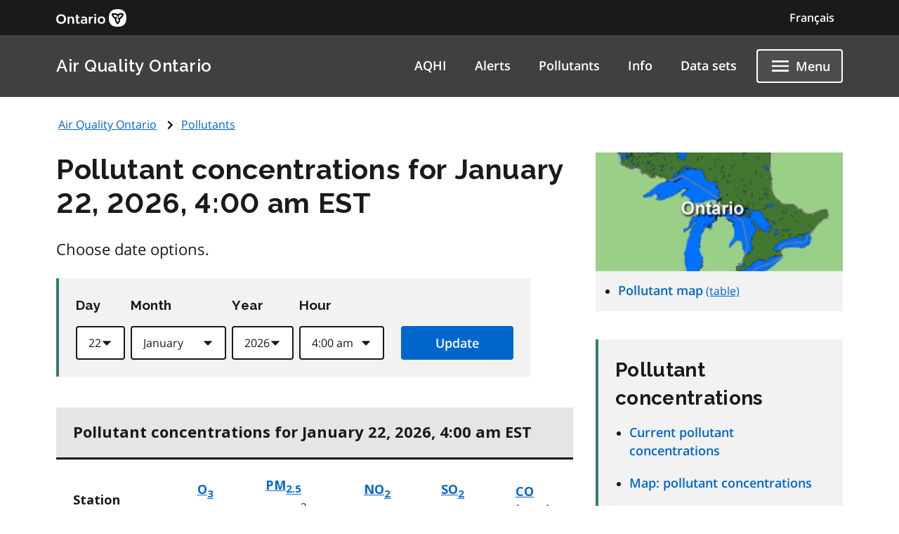

--- FILE ---
content_type: text/html; charset=UTF-8
request_url: https://www.airqualityontario.com/history/summary.php?ord=lng
body_size: 11135
content:
<!DOCTYPE html>

<html lang="en">
<head>
<meta http-equiv="Content-Type" content="text/html; charset=UTF-8" />
<meta name="language" content="english" /> 
<meta name="distribution" content="global" />
<meta name="robots" content="all" />
<meta name="viewport" content="width=device-width, initial-scale=0.85" />

<link rel="sitemap" type="application/xml" title="Sitemap" href="/sitemap/sitemap.xml" />
<!--PRIMARY-->
<meta name="dc.title" content="" />

<meta name="dc.description" content="" />
<meta name="description" content="" />
<meta name="dcterms.audience" content="" />
<!--PRIMARY-->

<!--CONTROLLED-->
<meta name="Keywords" content="" />
<!--CONTROLLED-->

<!--SECONDARY-->
<meta name="dc.creator" content="Government of Ontario, Ministry of the Environment" />
<meta name="dc.publisher" content="Government of Ontario, Ministry of the Environment" />
<meta name="dc.contributor" content="Government of Ontario, Ministry of the Environment" />
<meta name="dc.coverage.jurisdiction" content="Province of Ontario" />
<meta name="dc.coverage.spatial" content="Ontario, Canada" />
<meta name="dc.rights.intellectualProperty" content="Copyright: King's Printer for Ontario, 2012-26" />
<meta name="go.contact.content" content="" />
<meta name="go.contact.technical" content="" />
<!--SECONDARY-->


<title>Air Quality Ontario: Current pollutant concentrations</title>

<link rel="stylesheet" href="/ontario-design-system/styles/ds-theme.css" type="text/css" media="all" />
<link rel="stylesheet" href="/stylesheets/common.css">
<link rel="stylesheet" href="/stylesheets/print.css" type="text/css" media="print" />

<style type="text/css">
	#faq_p {
		margin-bottom: 15px;
	}
</style>

<link rel="stylesheet" href="/stylesheets/pages/history_summary.css">
<!-- Google Analytics Code -->
<script async src="https://www.googletagmanager.com/gtag/js?id=G-73PCSK3J3H"></script>
<script>
	window.dataLayer = window.dataLayer || [];
	function gtag(){dataLayer.push(arguments);}
	gtag('js', new Date());

	gtag('config', "G-73PCSK3J3H");
</script>

</head>

<body>
<svg xmlns="http://www.w3.org/2000/svg" xmlns:xlink="http://www.w3.org/1999/xlink" style="display:none" aria-hidden="true"><symbol id="ontario-icon-accessibility"><path d="m18.4 11.2-4.1.2 2.3-2.6c.2-.3.3-.8.2-1.3-.1-.3-.2-.6-.5-.8l-5.4-3.2c-.4-.3-1-.2-1.4.1L6.8 6.1c-.5.5-.6 1.2-.1 1.7.4.5 1.2.5 1.7.1l2-1.8 1.9 1.1-4.2 4.3c-.1.1-.1.2-.2.2-.5.2-1 .4-1.4.7L8 13.9c.5-.2 1-.4 1.5-.4 1.9 0 3.5 1.6 3.5 3.5 0 .6-.1 1.1-.4 1.5l1.5 1.5a5.29 5.29 0 0 0 .9-3c0-1.2-.4-2.4-1.1-3.3l3.3-.3-.2 4.8c-.1.7.4 1.2 1.1 1.3h.1c.6 0 1.1-.5 1.2-1.1l.2-5.9c0-.3-.1-.7-.3-.9-.3-.3-.6-.4-.9-.4zM18 5.5a2 2 0 0 0 2-2 2 2 0 0 0-2-2 2 2 0 0 0-2 2 2 2 0 0 0 2 2zm-5.5 16.1a5.29 5.29 0 0 1-3 .9C6.5 22.5 4 20 4 17a5.29 5.29 0 0 1 .9-3l1.5 1.5c-.2.5-.4 1-.4 1.5 0 1.9 1.6 3.5 3.5 3.5.6 0 1.1-.1 1.5-.4l1.5 1.5z" fill=""/></symbol><symbol id="ontario-icon-add-alt"><path d="M12 2C6.48 2 2 6.48 2 12s4.48 10 10 10 10-4.48 10-10S17.52 2 12 2zm5 11h-4v4h-2v-4H7v-2h4V7h2v4h4v2z" fill=""/></symbol><symbol id="ontario-icon-add"><path d="M13 7h-2v4H7v2h4v4h2v-4h4v-2h-4V7zm-1-5C6.48 2 2 6.48 2 12s4.48 10 10 10 10-4.48 10-10S17.52 2 12 2zm0 18c-4.4 0-8-3.6-8-8s3.6-8 8-8 8 3.6 8 8-3.6 8-8 8z" fill=""/></symbol><symbol id="ontario-icon-alert-error"><path d="M12 2C6.48 2 2 6.48 2 12s4.48 10 10 10 10-4.48 10-10S17.52 2 12 2zm1 15h-2v-2h2v2zm0-4h-2V7h2v6z" fill="#cd0000"/><path d="M11 17h2v-2h-2v2zm0-4h2V7h-2v6z" fill="#fff"/></symbol><symbol id="ontario-icon-alert-information"><path d="M12 2C6.48 2 2 6.48 2 12s4.48 10 10 10 10-4.48 10-10S17.52 2 12 2zm1 15h-2v-6h2v6zm0-8h-2V7h2v2z" fill="#1080a6"/><path d="M11 17h2v-6h-2v6zm0-8h2V7h-2v2z" fill="#fff"/></symbol><symbol id="ontario-icon-alert-success"><path d="M12 2C6.48 2 2 6.48 2 12s4.48 10 10 10 10-4.48 10-10S17.52 2 12 2zm-2 15-5-5 1.4-1.4 3.6 3.58L17.17 7l1.4 1.42L10 17z" fill="#118847"/><path d="m5 12 5 5 8.58-8.58L17.17 7 10 14.17 6.4 10.6 5 12z" fill="#fff"/></symbol><symbol id="ontario-icon-alert-warning"><path d="M1 21h22L12 2 1 21zm12-3h-2v-2h2v2zm0-4h-2v-4h2v4z" fill="#ffd440"/><path d="M11 10h2v4h-2zm0 6h2v2h-2z" fill="#000"/></symbol><symbol id="ontario-icon-arrow-up"><path d="M0 0h24v24H0V0z" fill="none"/><path d="m4 12 1.41 1.41L11 7.83V20h2V7.83l5.58 5.59L20 12l-8-8-8 8z"/></symbol><symbol id="ontario-icon-chevron-down"><path d="m7.4 8.6 4.6 4.58 4.6-4.58L18 10l-6 6-6-6 1.4-1.4z" fill=""/></symbol><symbol id="ontario-icon-chevron-left"><path d="M15.4 7.4 14 6l-6 6 6 6 1.4-1.4-4.58-4.6 4.58-4.6z" fill=""/></symbol><symbol id="ontario-icon-chevron-right"><path d="M10 6 8.6 7.4l4.58 4.6-4.58 4.6L10 18l6-6-6-6z" fill=""/></symbol><symbol id="ontario-icon-chevron-up"><path d="m7.4 15.4 4.6-4.58 4.6 4.58L18 14l-6-6-6 6 1.4 1.4z" fill=""/></symbol><symbol id="ontario-icon-close"><path d="M19 6.4 17.6 5 12 10.6 6.4 5 5 6.4l5.6 5.6L5 17.6 6.4 19l5.6-5.6 5.6 5.6 1.4-1.4-5.6-5.6L19 6.4z" fill=""/></symbol><symbol id="ontario-icon-collapse"><path d="M19 13H5v-2h14v2z" fill=""/></symbol><symbol id="ontario-icon-credit-card"><path d="M20 4H4c-1.1 0-2 .9-2 2v12c0 1.1.9 2 2 2h16c1.1 0 2-.9 2-2V6c0-1.1-.9-2-2-2zm0 14H4v-6h16v6zm0-10H4V6h16v2z" fill=""/></symbol><symbol id="ontario-icon-critical-alert-warning"><path d="M1 21h22L12 2 1 21Zm12-3h-2v-2h2v2Zm0-4h-2v-4h2v4Z" fill="#fff"/><path fill="" d="M11 10h2v4h-2zM11 16h2v2h-2z"/></symbol><symbol id="ontario-icon-dropdown-arrow"><path d="M7.965 10a.4.4 0 0 0-.37.247.4.4 0 0 0 .087.436l4.035 4.035a.4.4 0 0 0 .566 0l4.035-4.035a.4.4 0 0 0 .087-.436.4.4 0 0 0-.37-.247h-8.07z" fill="#1a1a1a"/></symbol><symbol id="ontario-icon-email"><path d="M20 4H4c-1.1 0-2 .9-2 2v12c0 1.1.9 2 2 2h16c1.1 0 2-.9 2-2V6c0-1.1-.9-2-2-2zm0 4-8 5-8-5V6l8 5 8-5v2z" fill=""/></symbol><symbol id="ontario-icon-expand"><path d="M19 13h-6v6h-2v-6H5v-2h6V5h2v6h6v2z" fill=""/></symbol><symbol id="ontario-icon-help"><path d="M12 2C6.48 2 2 6.48 2 12s4.48 10 10 10 10-4.48 10-10S17.52 2 12 2zm1 17h-2v-2h2v2zm2.07-7.75-.9.92C13.45 12.9 13 13.5 13 15h-2v-.5c0-1.1.45-2.1 1.17-2.83l1.24-1.26c.37-.36.6-.86.6-1.4 0-1.1-.9-2-2-2s-2 .9-2 2H8a4 4 0 1 1 8 0 3.18 3.18 0 0 1-.93 2.25z" fill=""/></symbol><symbol id="ontario-icon-menu"><path d="M3 18h18v-2H3v2zm0-5h18v-2H3v2zm0-7v2h18V6H3z" fill=""/></symbol><symbol id="ontario-icon-new-window"><path d="M19 19H5V5h7V3H5a2 2 0 0 0-2 2v14a2 2 0 0 0 2 2h14c1.1 0 2-.9 2-2v-7h-2v7zM14 3v2h3.6l-9.83 9.83 1.4 1.4L19 6.4V10h2V3h-7z" fill=""/></symbol><symbol id="ontario-icon-phone"><path d="M20 15.38c-1.23 0-2.42-.2-3.53-.56a.956.956 0 0 0-1 .24l-1.57 1.97c-2.83-1.35-5.48-3.9-6.9-6.83l1.95-1.66a1.02 1.02 0 0 0 .24-1.02c-.37-1.1-.56-2.3-.56-3.53A1 1 0 0 0 7.65 3H4.2C3.65 3 3 3.24 3 4c0 9.3 7.73 17 17 17 .7 0 1-.63 1-1.18v-3.45a1 1 0 0 0-.99-.99z" fill=""/></symbol><symbol id="ontario-icon-remove-alt"><path d="M12 2C6.48 2 2 6.48 2 12s4.48 10 10 10 10-4.48 10-10S17.52 2 12 2zm5 11H7v-2h10v2z" fill=""/></symbol><symbol id="ontario-icon-remove"><path d="M7 11v2h10v-2H7zm5-9C6.48 2 2 6.48 2 12s4.48 10 10 10 10-4.48 10-10S17.52 2 12 2zm0 18c-4.4 0-8-3.6-8-8s3.6-8 8-8 8 3.6 8 8-3.6 8-8 8z" fill=""/></symbol><symbol id="ontario-icon-search"><path d="M15.5 14h-.8l-.28-.27A6.47 6.47 0 0 0 16 9.5a6.5 6.5 0 1 0-13 0A6.5 6.5 0 0 0 9.5 16a6.47 6.47 0 0 0 4.23-1.57l.27.28v.8l5 5 1.5-1.5-5-5zm-6 0C7 14 5 12 5 9.5S7 5 9.5 5 14 7 14 9.5 12 14 9.5 14z" fill=""/></symbol><symbol id="ontario-icon-tty"><path d="M2.2 6.056c5.41-5.41 14.177-5.403 19.58 0a.716.716 0 0 1 .1.886l-1.688 2.7c-.09.142-.225.25-.385.3s-.333.047-.488-.016l-3.376-1.35a.713.713 0 0 1-.446-.736l.232-2.325a11.07 11.07 0 0 0-7.48 0l.233 2.325c.015.155-.02.3-.1.443s-.202.236-.346.293L4.67 9.928a.718.718 0 0 1-.873-.284L2.11 6.94a.71.71 0 0 1 .101-.885zm3.54 7.976V12.47a.47.47 0 0 0-.459-.47H3.72a.47.47 0 0 0-.469.469v1.563a.47.47 0 0 0 .469.469h1.56a.47.47 0 0 0 .469-.469zm3.75 0V12.47a.47.47 0 0 0-.459-.47H7.47a.47.47 0 0 0-.469.469v1.563a.47.47 0 0 0 .469.469h1.56a.47.47 0 0 0 .469-.469zm3.75 0V12.47a.47.47 0 0 0-.469-.469H11.22a.47.47 0 0 0-.469.469v1.563a.47.47 0 0 0 .469.469h1.563a.47.47 0 0 0 .469-.469zm3.75 0V12.47a.47.47 0 0 0-.469-.469H14.97a.47.47 0 0 0-.469.469v1.563a.47.47 0 0 0 .469.469h1.563a.47.47 0 0 0 .469-.469zm3.75 0V12.47a.47.47 0 0 0-.469-.469H18.72a.47.47 0 0 0-.469.469v1.563a.47.47 0 0 0 .469.469h1.563a.47.47 0 0 0 .469-.469zM7.625 17.78v-1.56a.47.47 0 0 0-.469-.469H5.594a.47.47 0 0 0-.469.469v1.563a.47.47 0 0 0 .469.469h1.563a.47.47 0 0 0 .469-.469zm3.75 0v-1.56a.47.47 0 0 0-.469-.469H9.344a.47.47 0 0 0-.469.469v1.563a.47.47 0 0 0 .469.469h1.563a.47.47 0 0 0 .469-.469zm3.75 0v-1.56a.47.47 0 0 0-.469-.469h-1.562a.47.47 0 0 0-.469.469v1.563a.47.47 0 0 0 .469.469h1.563a.47.47 0 0 0 .469-.469zm3.75 0v-1.56a.47.47 0 0 0-.469-.469h-1.562a.47.47 0 0 0-.469.469v1.563a.47.47 0 0 0 .469.469h1.563a.47.47 0 0 0 .469-.469zM5.75 21.53v-1.56a.47.47 0 0 0-.469-.469H3.72a.47.47 0 0 0-.469.469v1.563a.47.47 0 0 0 .469.469h1.56a.47.47 0 0 0 .469-.469zm11.25 0v-1.56a.47.47 0 0 0-.469-.469H7.47a.47.47 0 0 0-.469.469v1.563a.47.47 0 0 0 .469.469h9.063a.47.47 0 0 0 .469-.469zm3.75 0v-1.56a.47.47 0 0 0-.469-.469H18.72a.47.47 0 0 0-.469.469v1.563a.47.47 0 0 0 .469.469h1.563a.47.47 0 0 0 .469-.469z" fill=""/></symbol></svg>


<!---->
<div id="skip-link">
	<a href="#top" class="element-invisible element-focusable">Skip to main content</a>
</div>

<div class="documentation-only--application">
	<div class="ontario-header__container">
		<header class="ontario-application-header ontario-header" id="ontario-header">
			<div class="ontario-row">
				<div class="ontario-columns ontario-small-6 ontario-application-header__logo">
					<a href="https://www.ontario.ca/page/government-ontario">
						<img src="/ontario-design-system/logos/ontario-logo--desktop.svg" alt="Ontario.ca homepage" role="img" />
					</a>
				</div>
				<div class="ontario-columns ontario-small-6 ontario-application-header__lang-toggle">
					<a href="https://www.qualitedelairontario.com/history/summary.php?ord=lng" hreflang="fr" lang="fr" class="ontario-header__language-toggler ontario-header-button ontario-header-button--without-outline">
						Français					</a>
				</div>
			</div>
		</header>
		<div class="ontario-application-subheader-menu__container">
			<section class="ontario-application-subheader">
				<div class="ontario-row">
					<div class="ontario-columns ontario-small-12 ontario-application-subheader__container">
						<p class="ontario-application-subheader__heading">
							<a href="/">Air Quality Ontario</a>
						</p>

						<div class="ontario-application-subheader__menu-container">
							<ul class="ontario-application-subheader__menu ontario-show-for-large">
								<li><a href="/aqhi/index.php" title="Air Quality Health Index (AQHI)">AQHI</a></li>
								<li><a href="/alerts/smog_alert_network.php" title="Sign up: email air quality alerts">Alerts</a></li>
								<li><a href="/history/summary.php" title="Pollutant Concentrations">Pollutants</a></li>
								<li><a href="/science/index.php" title="Information About Air Quality">Info</a></li>
								<li><a href="/science/data_sets.php" title="Air Quality Data Sets">Data sets</a></li>
							</ul>
							<ul class="ontario-application-subheader__menu ontario-hide-for-small ontario-show-for-medium ontario-hide-for-large">
								<li><a href="/aqhi/index.php" title="Air Quality Health Index (AQHI)">AQHI</a></li>
								<li><a href="/alerts/smog_alert_network.php" title="Sign up: email air quality alerts">Alerts</a></li>
							</ul>

							<button class="ontario-header__menu-toggler ontario-header-button ontario-header-button--with-outline" id="ontario-header-menu-toggler" aria-controls="ontario-navigation" aria-label="Show navigation menu" type="button">
								<svg class="ontario-icon" focusable="false" viewBox="0 0 24 24" preserveAspectRatio="xMidYMid meet">
									<use xlink:href="#ontario-icon-menu" id="ontario-header-menu-icon"></use>
								</svg>
								<span>Menu</span>
							</button>
						</div>
					</div>
				</div>
			</section>
			<nav class="ontario-navigation" id="ontario-navigation">
				<button class="ontario-header__menu-toggler ontario-header-button ontario-header-button--with-outline" id="ontario-header-nav-toggler" aria-controls="ontario-navigation" aria-label="Hide navigation menu">
					<svg class="ontario-icon" focusable="false" viewBox="0 0 24 24" preserveAspectRatio="xMidYMid meet">
						<use xlink:href="#ontario-icon-close"></use>
					</svg>
					<span>Menu</span>
				</button>
				<div class="ontario-navigation__container">
					<ul>
						<li class="ontario-show-for-small-only"><a href="/aqhi/index.php" title="Air Quality Health Index (AQHI)">AQHI</a></li>
						<li class="ontario-show-for-small-only"><a href="/alerts/smog_alert_network.php" title="Sign up: email air quality alerts">Alerts</a></li>
						<li class="ontario-hide-for-large"><a href="/history/summary.php" title="Pollutant Concentrations">Pollutants</a></li>
						<li class="ontario-hide-for-large"><a href="/science/index.php" title="Information About Air Quality">Info</a></li>
						<li class="ontario-hide-for-large"><a href="/science/data_sets.php" title="Air Quality Data Sets">Data sets</a></li>
						<li><a href="/press/information.php" title="Contact Air Quality Ontario">Contact</a></li>
					</ul>
				</div>
			</nav>
		</div>
	</div>
	<div class="ontario-overlay"></div>
</div>
<script src="/ontario-design-system/scripts/ontario-a11y.js"></script>
<script src="/ontario-design-system/scripts/ontario-header.js"></script>
<script type="text/javascript" src="/scripts/scripts_2015.js"></script>


<a name="top" id="top"></a>
<a name="content" id="content"></a>

<div class="ontario-row">

	
<div id="breadcrumbs">
<ul class="navigation-breadcrumbs">
<li><a href="/">Air Quality Ontario</a></li><li><a href="/history/summary.php">Pollutants</a></li></ul>
</div>

	

<div class="ontario-column">
	</div>

<div class="ontario-column ontario-large-8">


<h1>Pollutant concentrations for January 22, 2026, 4:00 am EST</h1>

		<p class="ontario-lead-statement">Choose date options.</p>
	<form method="get" action="/history/summary.php" name="aqi_search" class="aqo-form" id="pollutant-concentrations-form">

		<div class="form-controls">
			<div class="form-selects-wrapper">
				
	<div class="ontario-form-group">
		<label id="day-select" class="ontario-label" for="start_day">
			Day		</label>

		<select name="start_day" id="start_day" class="ontario-input ontario-dropdown">
			<option id="d1" value="1" >1 </option>
<option id="d2" value="2" >2 </option>
<option id="d3" value="3" >3 </option>
<option id="d4" value="4" >4 </option>
<option id="d5" value="5" >5 </option>
<option id="d6" value="6" >6 </option>
<option id="d7" value="7" >7 </option>
<option id="d8" value="8" >8 </option>
<option id="d9" value="9" >9 </option>
<option id="d10" value="10" >10 </option>
<option id="d11" value="11" >11 </option>
<option id="d12" value="12" >12 </option>
<option id="d13" value="13" >13 </option>
<option id="d14" value="14" >14 </option>
<option id="d15" value="15" >15 </option>
<option id="d16" value="16" >16 </option>
<option id="d17" value="17" >17 </option>
<option id="d18" value="18" >18 </option>
<option id="d19" value="19" >19 </option>
<option id="d20" value="20" >20 </option>
<option id="d21" value="21" >21 </option>
<option id="d22" value="22" selected="selected">22 </option>
<option id="d23" value="23" >23 </option>
<option id="d24" value="24" >24 </option>
<option id="d25" value="25" >25 </option>
<option id="d26" value="26" >26 </option>
<option id="d27" value="27" >27 </option>
<option id="d28" value="28" >28 </option>
<option id="d29" value="29" >29 </option>
<option id="d30" value="30" >30 </option>
<option id="d31" value="31" >31 </option>
		</select>
	</div>

	<div class="ontario-form-group">
		<label id="month-select-label" class="ontario-label" for="start_month">
			Month		</label>

		<select name="start_month" id="start_month" class="ontario-input ontario-dropdown">
			<option id="m1" value="1" selected="selected">January</option> 
<option id="m2" value="2" >February</option> 
<option id="m3" value="3" >March</option> 
<option id="m4" value="4" >April</option> 
<option id="m5" value="5" >May</option> 
<option id="m6" value="6" >June</option> 
<option id="m7" value="7" >July</option> 
<option id="m8" value="8" >August</option> 
<option id="m9" value="9" >September</option> 
<option id="m10" value="10" >October</option> 
<option id="m11" value="11" >November</option> 
<option id="m12" value="12" >December</option> 
		</select>
	</div>

	<div class="ontario-form-group">
		<label id="year-select-label" class="ontario-label" for="start_year">
			Year		</label>

		<select name="start_year" id="start_year" class="ontario-input ontario-dropdown">
			<option id="y2007" value="2007"  >2007</option> 
<option id="y2008" value="2008"  >2008</option> 
<option id="y2009" value="2009"  >2009</option> 
<option id="y2010" value="2010"  >2010</option> 
<option id="y2011" value="2011"  >2011</option> 
<option id="y2012" value="2012"  >2012</option> 
<option id="y2013" value="2013"  >2013</option> 
<option id="y2014" value="2014"  >2014</option> 
<option id="y2015" value="2015"  >2015</option> 
<option id="y2016" value="2016"  >2016</option> 
<option id="y2017" value="2017"  >2017</option> 
<option id="y2018" value="2018"  >2018</option> 
<option id="y2019" value="2019"  >2019</option> 
<option id="y2020" value="2020"  >2020</option> 
<option id="y2021" value="2021"  >2021</option> 
<option id="y2022" value="2022"  >2022</option> 
<option id="y2023" value="2023"  >2023</option> 
<option id="y2024" value="2024"  >2024</option> 
<option id="y2025" value="2025"  >2025</option> 
<option id="y2026" value="2026" selected="selected" >2026</option> 
		</select>
	</div>

				<div id="hourform" class="ontario-form-group">
					<label id="hour-select" class="ontario-label" for="my_hour">Hour</label>
					<select name="my_hour" id="my_hour" class="ontario-input ontario-dropdown">

					<option value="0" id="h0" > 12:00 am</option>
<option value="1" id="h1" > 1:00 am</option>
<option value="2" id="h2" > 2:00 am</option>
<option value="3" id="h3" > 3:00 am</option>
<option value="4" id="h4"  selected="selected"> 4:00 am</option>
<option value="5" id="h5" > 5:00 am</option>
<option value="6" id="h6" > 6:00 am</option>
<option value="7" id="h7" > 7:00 am</option>
<option value="8" id="h8" > 8:00 am</option>
<option value="9" id="h9" > 9:00 am</option>
<option value="10" id="h10" > 10:00 am</option>
<option value="11" id="h11" > 11:00 am</option>
<option value="12" id="h12" > 12:00 pm</option>
<option value="13" id="h13" > 1:00 pm</option>
<option value="14" id="h14" > 2:00 pm</option>
<option value="15" id="h15" > 3:00 pm</option>
<option value="16" id="h16" > 4:00 pm</option>
<option value="17" id="h17" > 5:00 pm</option>
<option value="18" id="h18" > 6:00 pm</option>
<option value="19" id="h19" > 7:00 pm</option>
<option value="20" id="h20" > 8:00 pm</option>
<option value="21" id="h21" > 9:00 pm</option>
<option value="22" id="h22" > 10:00 pm</option>
<option value="23" id="h23" > 11:00 pm</option>
</select>				</div>
			</div>

			<div id="buttonform">
				<input type="submit" name="Submit" value="Update" class="headerButton ontario-button ontario-button--primary" />
			</div>
		</div>
		<input type="hidden" name="pol" value="251" />
	</form>

	<div class="ontario-table-container">
		<div class="ontario-table-scroll--wrapper"><div class="ontario-table-scroll--div"></div></div>
		<div class="ontario-table-div">
			<table id="pollutant-concentrations-table" class="ontario-table--condensed">
				<caption>Pollutant concentrations for January 22, 2026, 4:00 am EST</caption>

				<thead>
					<tr>
						<th id="station" scope="col" abbr="Station">Station</th>
						<th id="p-122" scope="col" abbr="O3"><a href="/science/pollutants/ozone.php" title="Ozone [O3]">O<sub>3</sub></a> <span style="font-weight:normal">(ppb)</span></th>
						<th id="p-124" scope="col" abbr="PM2.5" style="transform: translate(0, -0.2rem);"><a href="/science/pollutants/particulates.php" title="Fine Particulate Matter [PM2.5]">PM<sub>2.5</sub></a> <span style="font-weight:normal">(&micro;g/m<sup>3</sup>)</span></th>
						<th id="p-36" scope="col" abbr="NO2"><a href="/science/pollutants/nitrogen.php" title="Nitrogen Dioxide [NO2]">NO<sub>2</sub></a> <span style="font-weight:normal">(ppb)</span></th>
						<th id="p-9" scope="col" abbr="SO2"><a href="/science/pollutants/sulphur.php" title="Sulphur Dioxide [SO2]">SO<sub>2</sub></a> <span style="font-weight:normal">(ppb)</span></th>
						<th id="p-46" scope="col" abbr="CO"><a href="/science/pollutants/carbon.php" title="Carbon Monoxide [CO]">CO</a> <span style="font-weight:normal">(ppm)</span></th>
					</tr>
				</thead>

				<tbody>
					<tr><th headers="station" scope="row" id="s-63200" ><a href="/history/station.php?stationid=63200" title="More information and historical data">Thunder Bay</a></th>
<td headers="p-122 s-63200"><span>28</span><a href="/history/pollutant.php?stationid=63200&amp;pol_code=122" title="See graph for O3"><img src="/images/icon_trend_up.svg" width="26" height="16" alt="Thunder Bay graph for O3" border="0" /></a> </td>
<td headers="p-124 s-63200"><span>3</span><a href="/history/pollutant.php?stationid=63200&amp;pol_code=124" title="See graph for PM2.5"><img src="/images/icon_trend_up.svg" width="26" height="16" alt="Thunder Bay graph for PM2.5" border="0" /></a> </td>
<td headers="p-36 s-63200"><span>7.2</span><a href="/history/pollutant.php?stationid=63200&amp;pol_code=36" title="See graph for NO2"><img src="/images/icon_trend_up.svg" width="26" height="16" alt="Thunder Bay graph for NO2" border="0" /></a> </td>
<td headers="p-9 s-63200" >&nbsp;</td>
<td headers="p-46 s-63200" >&nbsp;</td>
</tr>
<tr><th headers="station" scope="row" id="s-71078" ><a href="/history/station.php?stationid=71078" title="More information and historical data">Sault Ste. Marie</a></th>
<td headers="p-122 s-71078"><span>28</span><a href="/history/pollutant.php?stationid=71078&amp;pol_code=122" title="See graph for O3"><img src="/images/icon_trend_up.svg" width="26" height="16" alt="Sault Ste. Marie graph for O3" border="0" /></a> </td>
<td headers="p-124 s-71078"><span>4</span><a href="/history/pollutant.php?stationid=71078&amp;pol_code=124" title="See graph for PM2.5"><img src="/images/icon_trend_up.svg" width="26" height="16" alt="Sault Ste. Marie graph for PM2.5" border="0" /></a> </td>
<td headers="p-36 s-71078"><span>9.2</span><a href="/history/pollutant.php?stationid=71078&amp;pol_code=36" title="See graph for NO2"><img src="/images/icon_trend_up.svg" width="26" height="16" alt="Sault Ste. Marie graph for NO2" border="0" /></a> </td>
<td headers="p-9 s-71078"><span>0.3</span><a href="/history/pollutant.php?stationid=71078&amp;pol_code=9" title="See graph for SO2"><img src="/images/icon_trend_up.svg" width="26" height="16" alt="Sault Ste. Marie graph for SO2" border="0" /></a> </td>
<td headers="p-46 s-71078" >&nbsp;</td>
</tr>
<tr><th headers="station" scope="row" id="s-12016" ><a href="/history/station.php?stationid=12016" title="More information and historical data">Windsor West</a></th>
<td headers="p-122 s-12016"><span>22</span><a href="/history/pollutant.php?stationid=12016&amp;pol_code=122" title="See graph for O3"><img src="/images/icon_trend_up.svg" width="26" height="16" alt="Windsor West graph for O3" border="0" /></a> </td>
<td headers="p-124 s-12016"><span>21</span><a href="/history/pollutant.php?stationid=12016&amp;pol_code=124" title="See graph for PM2.5"><img src="/images/icon_trend_up.svg" width="26" height="16" alt="Windsor West graph for PM2.5" border="0" /></a> </td>
<td headers="p-36 s-12016"><span>10</span><a href="/history/pollutant.php?stationid=12016&amp;pol_code=36" title="See graph for NO2"><img src="/images/icon_trend_up.svg" width="26" height="16" alt="Windsor West graph for NO2" border="0" /></a> </td>
<td headers="p-9 s-12016"><span>0.7</span><a href="/history/pollutant.php?stationid=12016&amp;pol_code=9" title="See graph for SO2"><img src="/images/icon_trend_up.svg" width="26" height="16" alt="Windsor West graph for SO2" border="0" /></a> </td>
<td headers="p-46 s-12016" >&nbsp;</td>
</tr>
<tr><th headers="station" scope="row" id="s-12008" ><a href="/history/station.php?stationid=12008" title="More information and historical data">Windsor Downtown</a></th>
<td headers="p-122 s-12008"><span>22</span><a href="/history/pollutant.php?stationid=12008&amp;pol_code=122" title="See graph for O3"><img src="/images/icon_trend_up.svg" width="26" height="16" alt="Windsor Downtown graph for O3" border="0" /></a> </td>
<td headers="p-124 s-12008"><span>19</span><a href="/history/pollutant.php?stationid=12008&amp;pol_code=124" title="See graph for PM2.5"><img src="/images/icon_trend_up.svg" width="26" height="16" alt="Windsor Downtown graph for PM2.5" border="0" /></a> </td>
<td headers="p-36 s-12008"><span>13.1</span><a href="/history/pollutant.php?stationid=12008&amp;pol_code=36" title="See graph for NO2"><img src="/images/icon_trend_up.svg" width="26" height="16" alt="Windsor Downtown graph for NO2" border="0" /></a> </td>
<td headers="p-9 s-12008"><span>0.8</span><a href="/history/pollutant.php?stationid=12008&amp;pol_code=9" title="See graph for SO2"><img src="/images/icon_trend_up.svg" width="26" height="16" alt="Windsor Downtown graph for SO2" border="0" /></a> </td>
<td headers="p-46 s-12008"><span>0.16</span><a href="/history/pollutant.php?stationid=12008&amp;pol_code=46" title="See graph for CO"><img src="/images/icon_trend_up.svg" width="26" height="16" alt="Windsor Downtown graph for CO" border="0" /></a> </td>
</tr>
<tr><th headers="station" scope="row" id="s-14111" ><a href="/history/station.php?stationid=14111" title="More information and historical data">Sarnia</a></th>
<td headers="p-122 s-14111"><span>24</span><a href="/history/pollutant.php?stationid=14111&amp;pol_code=122" title="See graph for O3"><img src="/images/icon_trend_up.svg" width="26" height="16" alt="Sarnia graph for O3" border="0" /></a> </td>
<td headers="p-124 s-14111"><span>9</span><a href="/history/pollutant.php?stationid=14111&amp;pol_code=124" title="See graph for PM2.5"><img src="/images/icon_trend_up.svg" width="26" height="16" alt="Sarnia graph for PM2.5" border="0" /></a> </td>
<td headers="p-36 s-14111"><span>11.1</span><a href="/history/pollutant.php?stationid=14111&amp;pol_code=36" title="See graph for NO2"><img src="/images/icon_trend_up.svg" width="26" height="16" alt="Sarnia graph for NO2" border="0" /></a> </td>
<td headers="p-9 s-14111"><span>0.6</span><a href="/history/pollutant.php?stationid=14111&amp;pol_code=9" title="See graph for SO2"><img src="/images/icon_trend_up.svg" width="26" height="16" alt="Sarnia graph for SO2" border="0" /></a> </td>
<td headers="p-46 s-14111" >&nbsp;</td>
</tr>
<tr><th headers="station" scope="row" id="s-13001" ><a href="/history/station.php?stationid=13001" title="More information and historical data">Chatham</a></th>
<td headers="p-122 s-13001"><span>29</span><a href="/history/pollutant.php?stationid=13001&amp;pol_code=122" title="See graph for O3"><img src="/images/icon_trend_up.svg" width="26" height="16" alt="Chatham graph for O3" border="0" /></a> </td>
<td headers="p-124 s-13001"><span>11</span><a href="/history/pollutant.php?stationid=13001&amp;pol_code=124" title="See graph for PM2.5"><img src="/images/icon_trend_up.svg" width="26" height="16" alt="Chatham graph for PM2.5" border="0" /></a> </td>
<td headers="p-36 s-13001"><span>7.5</span><a href="/history/pollutant.php?stationid=13001&amp;pol_code=36" title="See graph for NO2"><img src="/images/icon_trend_up.svg" width="26" height="16" alt="Chatham graph for NO2" border="0" /></a> </td>
<td headers="p-9 s-13001" >&nbsp;</td>
<td headers="p-46 s-13001" >&nbsp;</td>
</tr>
<tr><th headers="station" scope="row" id="s-15020" ><a href="/history/station.php?stationid=15020" title="More information and historical data">Grand Bend</a></th>
<td headers="p-122 s-15020"><span>35</span><a href="/history/pollutant.php?stationid=15020&amp;pol_code=122" title="See graph for O3"><img src="/images/icon_trend_up.svg" width="26" height="16" alt="Grand Bend graph for O3" border="0" /></a> </td>
<td headers="p-124 s-15020"><span>7</span><a href="/history/pollutant.php?stationid=15020&amp;pol_code=124" title="See graph for PM2.5"><img src="/images/icon_trend_up.svg" width="26" height="16" alt="Grand Bend graph for PM2.5" border="0" /></a> </td>
<td headers="p-36 s-15020"><span>2.7</span><a href="/history/pollutant.php?stationid=15020&amp;pol_code=36" title="See graph for NO2"><img src="/images/icon_trend_up.svg" width="26" height="16" alt="Grand Bend graph for NO2" border="0" /></a> </td>
<td headers="p-9 s-15020" >&nbsp;</td>
<td headers="p-46 s-15020" >&nbsp;</td>
</tr>
<tr><th headers="station" scope="row" id="s-18007" ><a href="/history/station.php?stationid=18007" title="More information and historical data">Tiverton</a></th>
<td headers="p-122 s-18007"><span>35</span><a href="/history/pollutant.php?stationid=18007&amp;pol_code=122" title="See graph for O3"><img src="/images/icon_trend_up.svg" width="26" height="16" alt="Tiverton graph for O3" border="0" /></a> </td>
<td headers="p-124 s-18007"><span>12</span><a href="/history/pollutant.php?stationid=18007&amp;pol_code=124" title="See graph for PM2.5"><img src="/images/icon_trend_up.svg" width="26" height="16" alt="Tiverton graph for PM2.5" border="0" /></a> </td>
<td headers="p-36 s-18007" >&nbsp;</td>
<td headers="p-9 s-18007" >&nbsp;</td>
<td headers="p-46 s-18007" >&nbsp;</td>
</tr>
<tr><th headers="station" scope="row" id="s-15026" ><a href="/history/station.php?stationid=15026" title="More information and historical data">London</a></th>
<td headers="p-122 s-15026"><span>33</span><a href="/history/pollutant.php?stationid=15026&amp;pol_code=122" title="See graph for O3"><img src="/images/icon_trend_up.svg" width="26" height="16" alt="London graph for O3" border="0" /></a> </td>
<td headers="p-124 s-15026"><span>7</span><a href="/history/pollutant.php?stationid=15026&amp;pol_code=124" title="See graph for PM2.5"><img src="/images/icon_trend_up.svg" width="26" height="16" alt="London graph for PM2.5" border="0" /></a> </td>
<td headers="p-36 s-15026"><span>6.2</span><a href="/history/pollutant.php?stationid=15026&amp;pol_code=36" title="See graph for NO2"><img src="/images/icon_trend_up.svg" width="26" height="16" alt="London graph for NO2" border="0" /></a> </td>
<td headers="p-9 s-15026" >&nbsp;</td>
<td headers="p-46 s-15026" >&nbsp;</td>
</tr>
<tr><th headers="station" scope="row" id="s-16015" ><a href="/history/station.php?stationid=16015" title="More information and historical data">Port Stanley</a></th>
<td headers="p-122 s-16015"><a href="/science/disclaimer.php">N/A</a><a href="/history/pollutant.php?stationid=16015&amp;pol_code=122" title="See graph for O3"><img src="/images/icon_trend_up.svg" width="26" height="16" alt="Port Stanley graph for O3" border="0" /></a></td>
<td headers="p-124 s-16015"><a href="/science/disclaimer.php">N/A</a><a href="/history/pollutant.php?stationid=16015&amp;pol_code=124" title="See graph for PM2.5"><img src="/images/icon_trend_up.svg" width="26" height="16" alt="Port Stanley graph for PM2.5" border="0" /></a></td>
<td headers="p-36 s-16015"><a href="/science/disclaimer.php">N/A</a><a href="/history/pollutant.php?stationid=16015&amp;pol_code=36" title="See graph for NO2"><img src="/images/icon_trend_up.svg" width="26" height="16" alt="Port Stanley graph for NO2" border="0" /></a></td>
<td headers="p-9 s-16015" >&nbsp;</td>
<td headers="p-46 s-16015" >&nbsp;</td>
</tr>
<tr><th headers="station" scope="row" id="s-77233" ><a href="/history/station.php?stationid=77233" title="More information and historical data">Sudbury</a></th>
<td headers="p-122 s-77233"><span>32</span><a href="/history/pollutant.php?stationid=77233&amp;pol_code=122" title="See graph for O3"><img src="/images/icon_trend_up.svg" width="26" height="16" alt="Sudbury graph for O3" border="0" /></a> </td>
<td headers="p-124 s-77233"><span>4</span><a href="/history/pollutant.php?stationid=77233&amp;pol_code=124" title="See graph for PM2.5"><img src="/images/icon_trend_up.svg" width="26" height="16" alt="Sudbury graph for PM2.5" border="0" /></a> </td>
<td headers="p-36 s-77233"><span>2.2</span><a href="/history/pollutant.php?stationid=77233&amp;pol_code=36" title="See graph for NO2"><img src="/images/icon_trend_up.svg" width="26" height="16" alt="Sudbury graph for NO2" border="0" /></a> </td>
<td headers="p-9 s-77233"><span>1.5</span><a href="/history/pollutant.php?stationid=77233&amp;pol_code=9" title="See graph for SO2"><img src="/images/icon_trend_up.svg" width="26" height="16" alt="Sudbury graph for SO2" border="0" /></a> </td>
<td headers="p-46 s-77233" >&nbsp;</td>
</tr>
<tr><th headers="station" scope="row" id="s-26060" ><a href="/history/station.php?stationid=26060" title="More information and historical data">Kitchener</a></th>
<td headers="p-122 s-26060"><span>34</span><a href="/history/pollutant.php?stationid=26060&amp;pol_code=122" title="See graph for O3"><img src="/images/icon_trend_up.svg" width="26" height="16" alt="Kitchener graph for O3" border="0" /></a> </td>
<td headers="p-124 s-26060"><span>7</span><a href="/history/pollutant.php?stationid=26060&amp;pol_code=124" title="See graph for PM2.5"><img src="/images/icon_trend_up.svg" width="26" height="16" alt="Kitchener graph for PM2.5" border="0" /></a> </td>
<td headers="p-36 s-26060"><span>4.1</span><a href="/history/pollutant.php?stationid=26060&amp;pol_code=36" title="See graph for NO2"><img src="/images/icon_trend_up.svg" width="26" height="16" alt="Kitchener graph for NO2" border="0" /></a> </td>
<td headers="p-9 s-26060" >&nbsp;</td>
<td headers="p-46 s-26060" >&nbsp;</td>
</tr>
<tr><th headers="station" scope="row" id="s-21005" ><a href="/history/station.php?stationid=21005" title="More information and historical data">Brantford</a></th>
<td headers="p-122 s-21005"><span>34</span><a href="/history/pollutant.php?stationid=21005&amp;pol_code=122" title="See graph for O3"><img src="/images/icon_trend_up.svg" width="26" height="16" alt="Brantford graph for O3" border="0" /></a> </td>
<td headers="p-124 s-21005"><span>7</span><a href="/history/pollutant.php?stationid=21005&amp;pol_code=124" title="See graph for PM2.5"><img src="/images/icon_trend_up.svg" width="26" height="16" alt="Brantford graph for PM2.5" border="0" /></a> </td>
<td headers="p-36 s-21005"><span>1.2</span><a href="/history/pollutant.php?stationid=21005&amp;pol_code=36" title="See graph for NO2"><img src="/images/icon_trend_up.svg" width="26" height="16" alt="Brantford graph for NO2" border="0" /></a> </td>
<td headers="p-9 s-21005" >&nbsp;</td>
<td headers="p-46 s-21005" >&nbsp;</td>
</tr>
<tr><th headers="station" scope="row" id="s-28028" ><a href="/history/station.php?stationid=28028" title="More information and historical data">Guelph</a></th>
<td headers="p-122 s-28028"><span>34</span><a href="/history/pollutant.php?stationid=28028&amp;pol_code=122" title="See graph for O3"><img src="/images/icon_trend_up.svg" width="26" height="16" alt="Guelph graph for O3" border="0" /></a> </td>
<td headers="p-124 s-28028"><span>7</span><a href="/history/pollutant.php?stationid=28028&amp;pol_code=124" title="See graph for PM2.5"><img src="/images/icon_trend_up.svg" width="26" height="16" alt="Guelph graph for PM2.5" border="0" /></a> </td>
<td headers="p-36 s-28028"><span>4.4</span><a href="/history/pollutant.php?stationid=28028&amp;pol_code=36" title="See graph for NO2"><img src="/images/icon_trend_up.svg" width="26" height="16" alt="Guelph graph for NO2" border="0" /></a> </td>
<td headers="p-9 s-28028" >&nbsp;</td>
<td headers="p-46 s-28028" >&nbsp;</td>
</tr>
<tr><th headers="station" scope="row" id="s-49005" ><a href="/history/station.php?stationid=49005" title="More information and historical data">Parry Sound</a></th>
<td headers="p-122 s-49005"><span>37</span><a href="/history/pollutant.php?stationid=49005&amp;pol_code=122" title="See graph for O3"><img src="/images/icon_trend_up.svg" width="26" height="16" alt="Parry Sound graph for O3" border="0" /></a> </td>
<td headers="p-124 s-49005"><span>4</span><a href="/history/pollutant.php?stationid=49005&amp;pol_code=124" title="See graph for PM2.5"><img src="/images/icon_trend_up.svg" width="26" height="16" alt="Parry Sound graph for PM2.5" border="0" /></a> </td>
<td headers="p-36 s-49005"><span>1.3</span><a href="/history/pollutant.php?stationid=49005&amp;pol_code=36" title="See graph for NO2"><img src="/images/icon_trend_up.svg" width="26" height="16" alt="Parry Sound graph for NO2" border="0" /></a> </td>
<td headers="p-9 s-49005" >&nbsp;</td>
<td headers="p-46 s-49005" >&nbsp;</td>
</tr>
<tr><th headers="station" scope="row" id="s-29118" ><a href="/history/station.php?stationid=29118" title="More information and historical data">Hamilton West</a></th>
<td headers="p-122 s-29118"><span>35</span><a href="/history/pollutant.php?stationid=29118&amp;pol_code=122" title="See graph for O3"><img src="/images/icon_trend_up.svg" width="26" height="16" alt="Hamilton West graph for O3" border="0" /></a> </td>
<td headers="p-124 s-29118"><span>6</span><a href="/history/pollutant.php?stationid=29118&amp;pol_code=124" title="See graph for PM2.5"><img src="/images/icon_trend_up.svg" width="26" height="16" alt="Hamilton West graph for PM2.5" border="0" /></a> </td>
<td headers="p-36 s-29118"><span>3.5</span><a href="/history/pollutant.php?stationid=29118&amp;pol_code=36" title="See graph for NO2"><img src="/images/icon_trend_up.svg" width="26" height="16" alt="Hamilton West graph for NO2" border="0" /></a> </td>
<td headers="p-9 s-29118" >&nbsp;</td>
<td headers="p-46 s-29118" >&nbsp;</td>
</tr>
<tr><th headers="station" scope="row" id="s-29214" ><a href="/history/station.php?stationid=29214" title="More information and historical data">Hamilton Mountain</a></th>
<td headers="p-122 s-29214"><span>37</span><a href="/history/pollutant.php?stationid=29214&amp;pol_code=122" title="See graph for O3"><img src="/images/icon_trend_up.svg" width="26" height="16" alt="Hamilton Mountain graph for O3" border="0" /></a> </td>
<td headers="p-124 s-29214"><span>6</span><a href="/history/pollutant.php?stationid=29214&amp;pol_code=124" title="See graph for PM2.5"><img src="/images/icon_trend_up.svg" width="26" height="16" alt="Hamilton Mountain graph for PM2.5" border="0" /></a> </td>
<td headers="p-36 s-29214"><span>2.3</span><a href="/history/pollutant.php?stationid=29214&amp;pol_code=36" title="See graph for NO2"><img src="/images/icon_trend_up.svg" width="26" height="16" alt="Hamilton Mountain graph for NO2" border="0" /></a> </td>
<td headers="p-9 s-29214"><span>0.6</span><a href="/history/pollutant.php?stationid=29214&amp;pol_code=9" title="See graph for SO2"><img src="/images/icon_trend_up.svg" width="26" height="16" alt="Hamilton Mountain graph for SO2" border="0" /></a> </td>
<td headers="p-46 s-29214" >&nbsp;</td>
</tr>
<tr><th headers="station" scope="row" id="s-44029" ><a href="/history/station.php?stationid=44029" title="More information and historical data">Milton</a></th>
<td headers="p-122 s-44029"><span>34</span><a href="/history/pollutant.php?stationid=44029&amp;pol_code=122" title="See graph for O3"><img src="/images/icon_trend_up.svg" width="26" height="16" alt="Milton graph for O3" border="0" /></a> </td>
<td headers="p-124 s-44029"><span>7</span><a href="/history/pollutant.php?stationid=44029&amp;pol_code=124" title="See graph for PM2.5"><img src="/images/icon_trend_up.svg" width="26" height="16" alt="Milton graph for PM2.5" border="0" /></a> </td>
<td headers="p-36 s-44029"><span>4.7</span><a href="/history/pollutant.php?stationid=44029&amp;pol_code=36" title="See graph for NO2"><img src="/images/icon_trend_up.svg" width="26" height="16" alt="Milton graph for NO2" border="0" /></a> </td>
<td headers="p-9 s-44029"><span>0.3</span><a href="/history/pollutant.php?stationid=44029&amp;pol_code=9" title="See graph for SO2"><img src="/images/icon_trend_up.svg" width="26" height="16" alt="Milton graph for SO2" border="0" /></a> </td>
<td headers="p-46 s-44029" >&nbsp;</td>
</tr>
<tr><th headers="station" scope="row" id="s-29000" ><a href="/history/station.php?stationid=29000" title="More information and historical data">Hamilton Downtown</a></th>
<td headers="p-122 s-29000"><span>33</span><a href="/history/pollutant.php?stationid=29000&amp;pol_code=122" title="See graph for O3"><img src="/images/icon_trend_up.svg" width="26" height="16" alt="Hamilton Downtown graph for O3" border="0" /></a> </td>
<td headers="p-124 s-29000"><span>7</span><a href="/history/pollutant.php?stationid=29000&amp;pol_code=124" title="See graph for PM2.5"><img src="/images/icon_trend_up.svg" width="26" height="16" alt="Hamilton Downtown graph for PM2.5" border="0" /></a> </td>
<td headers="p-36 s-29000"><span>4.8</span><a href="/history/pollutant.php?stationid=29000&amp;pol_code=36" title="See graph for NO2"><img src="/images/icon_trend_up.svg" width="26" height="16" alt="Hamilton Downtown graph for NO2" border="0" /></a> </td>
<td headers="p-9 s-29000"><span>0.2</span><a href="/history/pollutant.php?stationid=29000&amp;pol_code=9" title="See graph for SO2"><img src="/images/icon_trend_up.svg" width="26" height="16" alt="Hamilton Downtown graph for SO2" border="0" /></a> </td>
<td headers="p-46 s-29000"><span>0.15</span><a href="/history/pollutant.php?stationid=29000&amp;pol_code=46" title="See graph for CO"><img src="/images/icon_trend_up.svg" width="26" height="16" alt="Hamilton Downtown graph for CO" border="0" /></a> </td>
</tr>
<tr><th headers="station" scope="row" id="s-44008" ><a href="/history/station.php?stationid=44008" title="More information and historical data">Burlington</a></th>
<td headers="p-122 s-44008"><span>36</span><a href="/history/pollutant.php?stationid=44008&amp;pol_code=122" title="See graph for O3"><img src="/images/icon_trend_up.svg" width="26" height="16" alt="Burlington graph for O3" border="0" /></a> </td>
<td headers="p-124 s-44008"><span>6</span><a href="/history/pollutant.php?stationid=44008&amp;pol_code=124" title="See graph for PM2.5"><img src="/images/icon_trend_up.svg" width="26" height="16" alt="Burlington graph for PM2.5" border="0" /></a> </td>
<td headers="p-36 s-44008"><span>4.1</span><a href="/history/pollutant.php?stationid=44008&amp;pol_code=36" title="See graph for NO2"><img src="/images/icon_trend_up.svg" width="26" height="16" alt="Burlington graph for NO2" border="0" /></a> </td>
<td headers="p-9 s-44008" >&nbsp;</td>
<td headers="p-46 s-44008" >&nbsp;</td>
</tr>
<tr><th headers="station" scope="row" id="s-46090" ><a href="/history/station.php?stationid=46090" title="More information and historical data">Brampton</a></th>
<td headers="p-122 s-46090"><span>37</span><a href="/history/pollutant.php?stationid=46090&amp;pol_code=122" title="See graph for O3"><img src="/images/icon_trend_up.svg" width="26" height="16" alt="Brampton graph for O3" border="0" /></a> </td>
<td headers="p-124 s-46090"><span>6</span><a href="/history/pollutant.php?stationid=46090&amp;pol_code=124" title="See graph for PM2.5"><img src="/images/icon_trend_up.svg" width="26" height="16" alt="Brampton graph for PM2.5" border="0" /></a> </td>
<td headers="p-36 s-46090"><span>2.6</span><a href="/history/pollutant.php?stationid=46090&amp;pol_code=36" title="See graph for NO2"><img src="/images/icon_trend_up.svg" width="26" height="16" alt="Brampton graph for NO2" border="0" /></a> </td>
<td headers="p-9 s-46090" >&nbsp;</td>
<td headers="p-46 s-46090" >&nbsp;</td>
</tr>
<tr><th headers="station" scope="row" id="s-47045" ><a href="/history/station.php?stationid=47045" title="More information and historical data">Barrie</a></th>
<td headers="p-122 s-47045"><span>30</span><a href="/history/pollutant.php?stationid=47045&amp;pol_code=122" title="See graph for O3"><img src="/images/icon_trend_up.svg" width="26" height="16" alt="Barrie graph for O3" border="0" /></a> </td>
<td headers="p-124 s-47045"><span>7</span><a href="/history/pollutant.php?stationid=47045&amp;pol_code=124" title="See graph for PM2.5"><img src="/images/icon_trend_up.svg" width="26" height="16" alt="Barrie graph for PM2.5" border="0" /></a> </td>
<td headers="p-36 s-47045"><span>6.6</span><a href="/history/pollutant.php?stationid=47045&amp;pol_code=36" title="See graph for NO2"><img src="/images/icon_trend_up.svg" width="26" height="16" alt="Barrie graph for NO2" border="0" /></a> </td>
<td headers="p-9 s-47045" >&nbsp;</td>
<td headers="p-46 s-47045" >&nbsp;</td>
</tr>
<tr><th headers="station" scope="row" id="s-44017" ><a href="/history/station.php?stationid=44017" title="More information and historical data">Oakville</a></th>
<td headers="p-122 s-44017"><span>35</span><a href="/history/pollutant.php?stationid=44017&amp;pol_code=122" title="See graph for O3"><img src="/images/icon_trend_up.svg" width="26" height="16" alt="Oakville graph for O3" border="0" /></a> </td>
<td headers="p-124 s-44017"><span>6</span><a href="/history/pollutant.php?stationid=44017&amp;pol_code=124" title="See graph for PM2.5"><img src="/images/icon_trend_up.svg" width="26" height="16" alt="Oakville graph for PM2.5" border="0" /></a> </td>
<td headers="p-36 s-44017"><span>2.8</span><a href="/history/pollutant.php?stationid=44017&amp;pol_code=36" title="See graph for NO2"><img src="/images/icon_trend_up.svg" width="26" height="16" alt="Oakville graph for NO2" border="0" /></a> </td>
<td headers="p-9 s-44017" >&nbsp;</td>
<td headers="p-46 s-44017" >&nbsp;</td>
</tr>
<tr><th headers="station" scope="row" id="s-46108" ><a href="/history/station.php?stationid=46108" title="More information and historical data">Mississauga</a></th>
<td headers="p-122 s-46108"><span>35</span><a href="/history/pollutant.php?stationid=46108&amp;pol_code=122" title="See graph for O3"><img src="/images/icon_trend_up.svg" width="26" height="16" alt="Mississauga graph for O3" border="0" /></a> </td>
<td headers="p-124 s-46108"><span>6</span><a href="/history/pollutant.php?stationid=46108&amp;pol_code=124" title="See graph for PM2.5"><img src="/images/icon_trend_up.svg" width="26" height="16" alt="Mississauga graph for PM2.5" border="0" /></a> </td>
<td headers="p-36 s-46108"><span>4</span><a href="/history/pollutant.php?stationid=46108&amp;pol_code=36" title="See graph for NO2"><img src="/images/icon_trend_up.svg" width="26" height="16" alt="Mississauga graph for NO2" border="0" /></a> </td>
<td headers="p-9 s-46108" >&nbsp;</td>
<td headers="p-46 s-46108" >&nbsp;</td>
</tr>
<tr><th headers="station" scope="row" id="s-35125" ><a href="/history/station.php?stationid=35125" title="More information and historical data">Toronto West</a></th>
<td headers="p-122 s-35125"><span>15</span><a href="/history/pollutant.php?stationid=35125&amp;pol_code=122" title="See graph for O3"><img src="/images/icon_trend_up.svg" width="26" height="16" alt="Toronto West graph for O3" border="0" /></a> </td>
<td headers="p-124 s-35125"><span>8</span><a href="/history/pollutant.php?stationid=35125&amp;pol_code=124" title="See graph for PM2.5"><img src="/images/icon_trend_up.svg" width="26" height="16" alt="Toronto West graph for PM2.5" border="0" /></a> </td>
<td headers="p-36 s-35125"><span>23.2</span><a href="/history/pollutant.php?stationid=35125&amp;pol_code=36" title="See graph for NO2"><img src="/images/icon_trend_up.svg" width="26" height="16" alt="Toronto West graph for NO2" border="0" /></a> </td>
<td headers="p-9 s-35125"><span>0.7</span><a href="/history/pollutant.php?stationid=35125&amp;pol_code=9" title="See graph for SO2"><img src="/images/icon_trend_up.svg" width="26" height="16" alt="Toronto West graph for SO2" border="0" /></a> </td>
<td headers="p-46 s-35125"><span>0.16</span><a href="/history/pollutant.php?stationid=35125&amp;pol_code=46" title="See graph for CO"><img src="/images/icon_trend_up.svg" width="26" height="16" alt="Toronto West graph for CO" border="0" /></a> </td>
</tr>
<tr><th headers="station" scope="row" id="s-48006" ><a href="/history/station.php?stationid=48006" title="More information and historical data">Newmarket</a></th>
<td headers="p-122 s-48006"><span>36</span><a href="/history/pollutant.php?stationid=48006&amp;pol_code=122" title="See graph for O3"><img src="/images/icon_trend_up.svg" width="26" height="16" alt="Newmarket graph for O3" border="0" /></a> </td>
<td headers="p-124 s-48006"><span>8</span><a href="/history/pollutant.php?stationid=48006&amp;pol_code=124" title="See graph for PM2.5"><img src="/images/icon_trend_up.svg" width="26" height="16" alt="Newmarket graph for PM2.5" border="0" /></a> </td>
<td headers="p-36 s-48006"><span>2.7</span><a href="/history/pollutant.php?stationid=48006&amp;pol_code=36" title="See graph for NO2"><img src="/images/icon_trend_up.svg" width="26" height="16" alt="Newmarket graph for NO2" border="0" /></a> </td>
<td headers="p-9 s-48006" >&nbsp;</td>
<td headers="p-46 s-48006" >&nbsp;</td>
</tr>
<tr><th headers="station" scope="row" id="s-34021" ><a href="/history/station.php?stationid=34021" title="More information and historical data">Toronto North</a></th>
<td headers="p-122 s-34021"><span>27</span><a href="/history/pollutant.php?stationid=34021&amp;pol_code=122" title="See graph for O3"><img src="/images/icon_trend_up.svg" width="26" height="16" alt="Toronto North graph for O3" border="0" /></a> </td>
<td headers="p-124 s-34021"><span>10</span><a href="/history/pollutant.php?stationid=34021&amp;pol_code=124" title="See graph for PM2.5"><img src="/images/icon_trend_up.svg" width="26" height="16" alt="Toronto North graph for PM2.5" border="0" /></a> </td>
<td headers="p-36 s-34021"><span>9.7</span><a href="/history/pollutant.php?stationid=34021&amp;pol_code=36" title="See graph for NO2"><img src="/images/icon_trend_up.svg" width="26" height="16" alt="Toronto North graph for NO2" border="0" /></a> </td>
<td headers="p-9 s-34021"><span>0.6</span><a href="/history/pollutant.php?stationid=34021&amp;pol_code=9" title="See graph for SO2"><img src="/images/icon_trend_up.svg" width="26" height="16" alt="Toronto North graph for SO2" border="0" /></a> </td>
<td headers="p-46 s-34021" >&nbsp;</td>
</tr>
<tr><th headers="station" scope="row" id="s-75010" ><a href="/history/station.php?stationid=75010" title="More information and historical data">North Bay</a></th>
<td headers="p-122 s-75010"><span>22</span><a href="/history/pollutant.php?stationid=75010&amp;pol_code=122" title="See graph for O3"><img src="/images/icon_trend_up.svg" width="26" height="16" alt="North Bay graph for O3" border="0" /></a> </td>
<td headers="p-124 s-75010"><span>5</span><a href="/history/pollutant.php?stationid=75010&amp;pol_code=124" title="See graph for PM2.5"><img src="/images/icon_trend_up.svg" width="26" height="16" alt="North Bay graph for PM2.5" border="0" /></a> </td>
<td headers="p-36 s-75010"><span>12.1</span><a href="/history/pollutant.php?stationid=75010&amp;pol_code=36" title="See graph for NO2"><img src="/images/icon_trend_up.svg" width="26" height="16" alt="North Bay graph for NO2" border="0" /></a> </td>
<td headers="p-9 s-75010" >&nbsp;</td>
<td headers="p-46 s-75010" >&nbsp;</td>
</tr>
<tr><th headers="station" scope="row" id="s-31129" ><a href="/history/station.php?stationid=31129" title="More information and historical data">Toronto Downtown</a></th>
<td headers="p-122 s-31129"><span>30</span><a href="/history/pollutant.php?stationid=31129&amp;pol_code=122" title="See graph for O3"><img src="/images/icon_trend_up.svg" width="26" height="16" alt="Toronto Downtown graph for O3" border="0" /></a> </td>
<td headers="p-124 s-31129"><span>8</span><a href="/history/pollutant.php?stationid=31129&amp;pol_code=124" title="See graph for PM2.5"><img src="/images/icon_trend_up.svg" width="26" height="16" alt="Toronto Downtown graph for PM2.5" border="0" /></a> </td>
<td headers="p-36 s-31129"><span>11.2</span><a href="/history/pollutant.php?stationid=31129&amp;pol_code=36" title="See graph for NO2"><img src="/images/icon_trend_up.svg" width="26" height="16" alt="Toronto Downtown graph for NO2" border="0" /></a> </td>
<td headers="p-9 s-31129" >&nbsp;</td>
<td headers="p-46 s-31129" >&nbsp;</td>
</tr>
<tr><th headers="station" scope="row" id="s-33003" ><a href="/history/station.php?stationid=33003" title="More information and historical data">Toronto East</a></th>
<td headers="p-122 s-33003"><span>30</span><a href="/history/pollutant.php?stationid=33003&amp;pol_code=122" title="See graph for O3"><img src="/images/icon_trend_up.svg" width="26" height="16" alt="Toronto East graph for O3" border="0" /></a> </td>
<td headers="p-124 s-33003"><span>8</span><a href="/history/pollutant.php?stationid=33003&amp;pol_code=124" title="See graph for PM2.5"><img src="/images/icon_trend_up.svg" width="26" height="16" alt="Toronto East graph for PM2.5" border="0" /></a> </td>
<td headers="p-36 s-33003"><span>7.7</span><a href="/history/pollutant.php?stationid=33003&amp;pol_code=36" title="See graph for NO2"><img src="/images/icon_trend_up.svg" width="26" height="16" alt="Toronto East graph for NO2" border="0" /></a> </td>
<td headers="p-9 s-33003" >&nbsp;</td>
<td headers="p-46 s-33003" >&nbsp;</td>
</tr>
<tr><th headers="station" scope="row" id="s-27067" ><a href="/history/station.php?stationid=27067" title="More information and historical data">St. Catharines</a></th>
<td headers="p-122 s-27067"><span>35</span><a href="/history/pollutant.php?stationid=27067&amp;pol_code=122" title="See graph for O3"><img src="/images/icon_trend_up.svg" width="26" height="16" alt="St. Catharines graph for O3" border="0" /></a> </td>
<td headers="p-124 s-27067"><span>7</span><a href="/history/pollutant.php?stationid=27067&amp;pol_code=124" title="See graph for PM2.5"><img src="/images/icon_trend_up.svg" width="26" height="16" alt="St. Catharines graph for PM2.5" border="0" /></a> </td>
<td headers="p-36 s-27067"><span>2.9</span><a href="/history/pollutant.php?stationid=27067&amp;pol_code=36" title="See graph for NO2"><img src="/images/icon_trend_up.svg" width="26" height="16" alt="St. Catharines graph for NO2" border="0" /></a> </td>
<td headers="p-9 s-27067" >&nbsp;</td>
<td headers="p-46 s-27067" >&nbsp;</td>
</tr>
<tr><th headers="station" scope="row" id="s-49010" ><a href="/history/station.php?stationid=49010" title="More information and historical data">Dorset</a></th>
<td headers="p-122 s-49010"><span>34</span><a href="/history/pollutant.php?stationid=49010&amp;pol_code=122" title="See graph for O3"><img src="/images/icon_trend_up.svg" width="26" height="16" alt="Dorset graph for O3" border="0" /></a> </td>
<td headers="p-124 s-49010"><span>4</span><a href="/history/pollutant.php?stationid=49010&amp;pol_code=124" title="See graph for PM2.5"><img src="/images/icon_trend_up.svg" width="26" height="16" alt="Dorset graph for PM2.5" border="0" /></a> </td>
<td headers="p-36 s-49010" >&nbsp;</td>
<td headers="p-9 s-49010" >&nbsp;</td>
<td headers="p-46 s-49010" >&nbsp;</td>
</tr>
<tr><th headers="station" scope="row" id="s-45027" ><a href="/history/station.php?stationid=45027" title="More information and historical data">Oshawa</a></th>
<td headers="p-122 s-45027"><span>34</span><a href="/history/pollutant.php?stationid=45027&amp;pol_code=122" title="See graph for O3"><img src="/images/icon_trend_up.svg" width="26" height="16" alt="Oshawa graph for O3" border="0" /></a> </td>
<td headers="p-124 s-45027"><span>7</span><a href="/history/pollutant.php?stationid=45027&amp;pol_code=124" title="See graph for PM2.5"><img src="/images/icon_trend_up.svg" width="26" height="16" alt="Oshawa graph for PM2.5" border="0" /></a> </td>
<td headers="p-36 s-45027"><span>2.9</span><a href="/history/pollutant.php?stationid=45027&amp;pol_code=36" title="See graph for NO2"><img src="/images/icon_trend_up.svg" width="26" height="16" alt="Oshawa graph for NO2" border="0" /></a> </td>
<td headers="p-9 s-45027" >&nbsp;</td>
<td headers="p-46 s-45027" >&nbsp;</td>
</tr>
<tr><th headers="station" scope="row" id="s-59006" ><a href="/history/station.php?stationid=59006" title="More information and historical data">Peterborough</a></th>
<td headers="p-122 s-59006"><span>36</span><a href="/history/pollutant.php?stationid=59006&amp;pol_code=122" title="See graph for O3"><img src="/images/icon_trend_up.svg" width="26" height="16" alt="Peterborough graph for O3" border="0" /></a> </td>
<td headers="p-124 s-59006"><span>6</span><a href="/history/pollutant.php?stationid=59006&amp;pol_code=124" title="See graph for PM2.5"><img src="/images/icon_trend_up.svg" width="26" height="16" alt="Peterborough graph for PM2.5" border="0" /></a> </td>
<td headers="p-36 s-59006"><span>1.1</span><a href="/history/pollutant.php?stationid=59006&amp;pol_code=36" title="See graph for NO2"><img src="/images/icon_trend_up.svg" width="26" height="16" alt="Peterborough graph for NO2" border="0" /></a> </td>
<td headers="p-9 s-59006" >&nbsp;</td>
<td headers="p-46 s-59006" >&nbsp;</td>
</tr>
<tr><th headers="station" scope="row" id="s-54012" ><a href="/history/station.php?stationid=54012" title="More information and historical data">Belleville</a></th>
<td headers="p-122 s-54012"><span>31</span><a href="/history/pollutant.php?stationid=54012&amp;pol_code=122" title="See graph for O3"><img src="/images/icon_trend_up.svg" width="26" height="16" alt="Belleville graph for O3" border="0" /></a> </td>
<td headers="p-124 s-54012"><span>11</span><a href="/history/pollutant.php?stationid=54012&amp;pol_code=124" title="See graph for PM2.5"><img src="/images/icon_trend_up.svg" width="26" height="16" alt="Belleville graph for PM2.5" border="0" /></a> </td>
<td headers="p-36 s-54012"><span>5.2</span><a href="/history/pollutant.php?stationid=54012&amp;pol_code=36" title="See graph for NO2"><img src="/images/icon_trend_up.svg" width="26" height="16" alt="Belleville graph for NO2" border="0" /></a> </td>
<td headers="p-9 s-54012" >&nbsp;</td>
<td headers="p-46 s-54012" >&nbsp;</td>
</tr>
<tr><th headers="station" scope="row" id="s-52023" ><a href="/history/station.php?stationid=52023" title="More information and historical data">Kingston</a></th>
<td headers="p-122 s-52023"><span>29</span><a href="/history/pollutant.php?stationid=52023&amp;pol_code=122" title="See graph for O3"><img src="/images/icon_trend_up.svg" width="26" height="16" alt="Kingston graph for O3" border="0" /></a> </td>
<td headers="p-124 s-52023"><span>17</span><a href="/history/pollutant.php?stationid=52023&amp;pol_code=124" title="See graph for PM2.5"><img src="/images/icon_trend_up.svg" width="26" height="16" alt="Kingston graph for PM2.5" border="0" /></a> </td>
<td headers="p-36 s-52023"><span>5.6</span><a href="/history/pollutant.php?stationid=52023&amp;pol_code=36" title="See graph for NO2"><img src="/images/icon_trend_up.svg" width="26" height="16" alt="Kingston graph for NO2" border="0" /></a> </td>
<td headers="p-9 s-52023" >&nbsp;</td>
<td headers="p-46 s-52023" >&nbsp;</td>
</tr>
<tr><th headers="station" scope="row" id="s-51001" ><a href="/history/station.php?stationid=51001" title="More information and historical data">Ottawa Downtown</a></th>
<td headers="p-122 s-51001"><span>7</span><a href="/history/pollutant.php?stationid=51001&amp;pol_code=122" title="See graph for O3"><img src="/images/icon_trend_up.svg" width="26" height="16" alt="Ottawa Downtown graph for O3" border="0" /></a> </td>
<td headers="p-124 s-51001"><span>11</span><a href="/history/pollutant.php?stationid=51001&amp;pol_code=124" title="See graph for PM2.5"><img src="/images/icon_trend_up.svg" width="26" height="16" alt="Ottawa Downtown graph for PM2.5" border="0" /></a> </td>
<td headers="p-36 s-51001"><span>27.2</span><a href="/history/pollutant.php?stationid=51001&amp;pol_code=36" title="See graph for NO2"><img src="/images/icon_trend_up.svg" width="26" height="16" alt="Ottawa Downtown graph for NO2" border="0" /></a> </td>
<td headers="p-9 s-51001" >&nbsp;</td>
<td headers="p-46 s-51001" >&nbsp;</td>
</tr>
<tr><th headers="station" scope="row" id="s-56051" ><a href="/history/station.php?stationid=56051" title="More information and historical data">Cornwall</a></th>
<td headers="p-122 s-56051"><span>35</span><a href="/history/pollutant.php?stationid=56051&amp;pol_code=122" title="See graph for O3"><img src="/images/icon_trend_up.svg" width="26" height="16" alt="Cornwall graph for O3" border="0" /></a> </td>
<td headers="p-124 s-56051"><span>8</span><a href="/history/pollutant.php?stationid=56051&amp;pol_code=124" title="See graph for PM2.5"><img src="/images/icon_trend_up.svg" width="26" height="16" alt="Cornwall graph for PM2.5" border="0" /></a> </td>
<td headers="p-36 s-56051"><span>2.5</span><a href="/history/pollutant.php?stationid=56051&amp;pol_code=36" title="See graph for NO2"><img src="/images/icon_trend_up.svg" width="26" height="16" alt="Cornwall graph for NO2" border="0" /></a> </td>
<td headers="p-9 s-56051" >&nbsp;</td>
<td headers="p-46 s-56051" >&nbsp;</td>
</tr>
				</tbody>
			</table>
		</div>
	</div>

			<p><a href="/history/summary.php">Order by station name</a></p>
	
	<p>
	<strong>Note:&nbsp;</strong><br />Ontario 1-hour <abbr title="Ambient Air Quality Criteria">AAQC</abbr> for <abbr title="ozone">O<sub>3</sub></abbr> = 80 <abbr title="parts per billion">ppb</abbr><br />
	Ontario 1-hour <abbr title="Ambient Air Quality Criteria">AAQC</abbr> for <abbr title="nitrogen dioxide">NO<sub>2</sub></abbr> = 200 <abbr title="parts per billion">ppb</abbr><br />
	Ontario 1-hour <abbr title="Ambient Air Quality Criteria">AAQC</abbr> for <abbr title="sulphur dioxide">SO<sub>2</sub></abbr> = 40 <abbr title="parts per billion">ppb</abbr><br />
	Ontario 1-hour <abbr title="Ambient Air Quality Criteria">AAQC</abbr> for <abbr title="carbon monoxide">CO</abbr> = 30 <abbr title="parts per million">ppm</abbr>
</p>

<p><a name="note" id="note"></a><strong>Note:</strong> The pollutant concentrations on this web page are based on automatically polled data and have not undergone <a href="/science/disclaimer.php">final verification</a>.</p>
<p><a href="/science/disclaimer.php">Disclaimer</a></p>
</div><!-- End ontario-column -->

<div class="ontario-column ontario-large-4">
		<aside class="ontario-aside image-box-with-link">
		<img class="photo" alt="Pollutant Map in Ontario" src="/images/mappol2.png" />
		<div class="aside-under-image">
			<ul class="ontario-page-navigation-list">
				<li class="ontario-page-navigation-list__item">
					<a class="ontario-page-navigation-item__link" href="/aqhi/locations.php?pol=122" title="Map: Pollutant concentrations">Pollutant map</a> <a href="/aqhi/locations.php?pol=122&amp;text_only=1">(table)</a>
				</li>
			</ul>
		</div>
	</aside>
		<aside class="ontario-aside">
		<nav role="navigation">
			<h2 class="ontario-h3">Pollutant concentrations</h2>
			<ul class="ontario-page-navigation-list">
				<li class="ontario-page-navigation-list__item"><a class="ontario-page-navigation-item__link" href="/history/summary.php">Current pollutant concentrations</a></li>
				<li class="ontario-page-navigation-list__item"><a class="ontario-page-navigation-item__link" href="/aqhi/locations.php?pol=122">Map: pollutant concentrations</a></li>
				<li class="ontario-page-navigation-list__item"><a class="ontario-page-navigation-item__link" href="/aqhi/locations.php?pol=122&amp;text_only=1">Table: pollutant concentrations</a></li>
				<li class="ontario-page-navigation-list__item"><a class="ontario-page-navigation-item__link" href="/history/index.php">Search: pollutant data</a></li>
			</ul>
		</nav>
	</aside>
</div>

</div>

<footer class='ontario-footer ontario-footer--expanded'>
	<div class='ontario-footer__expanded-top-section'>
		<div class='ontario-row'>
			<div class='ontario-columns ontario-small-12 ontario-medium-6'>
			<h2 class='ontario-h4'>Most visited pages</h2>
				<ul class='ontario-footer__links-container'><!-- ontario-footer__links-container--two-column-list -->
					<li>
						<a class='ontario-footer__link' href='/press/publications.php'>Publications</a>
					</li>
					<li>
						<a class='ontario-footer__link' href='/science/data_sets.php'>Data sets</a>
					</li>
					<li>
						<a class='ontario-footer__link' href='/press/xml.php'>ATOM</a>
					</li>
					<li>
						<a class='ontario-footer__link' href='/press/information.php'>Contact us</a>
					</li>
				</ul>
			</div>
			<div class='ontario-columns ontario-small-12 ontario-medium-6'>
				<h2 class='ontario-h4'>Sign up: air quality alert email notifications</h2>
				<p>Sign up to receive an email when an air quality alert (Special Air Quality Statement or Air Quality Warning) is issued.</p>
				<a class='ontario-footer__button ontario-button ontario-margin-bottom-0-!' href='/alerts/signup.php'>Sign up</a>
			</div>
		</div>
	</div>
	<div class='ontario-row ontario-footer__expanded-bottom-section'>
		<div class='ontario-columns ontario-small-12'>
			<ul class='ontario-footer__links-container ontario-footer__links-container--inline'>
				<li><a class='ontario-footer__link' href='https://www.ontario.ca/page/accessibility'>Accessibility</a></li>
				<li><a class='ontario-footer__link' href='https://www.ontario.ca/page/privacy-statement'>Privacy</a></li>
				<li><a class='ontario-footer__link' href='/science/data_disclaimer.php'>Data disclaimer</a></li>
				<!-- <li><a class='ontario-footer__link' href='/i/aqo/information'></a></li> -->
			</ul>
			<div class='ontario-footer__copyright'>
				<a class='ontario-footer__link' href='https://www.ontario.ca/page/copyright-information'>&copy; King's Printer for Ontario, <span class='ontario-nbsp'>2012&ndash;26</span></a>
			</div>
		</div>
	</div>
</footer>

<button onClick='scrollToTop()' id='actual-btt-button' class='ontario-back-to-top--default'>
	<svg class="ontario-icon" aria-hidden="true" focusable="false" viewBox="0 0 24 24" preserveAspectRatio="xMidYMid meet"><use href="#ontario-icon-arrow-up"></use></svg>
	Top</button>

<script src="/ontario-design-system/scripts/back-to-top.js"></script>
<script src="/ontario-design-system/scripts/tables.js"></script>

</body>
</html>




--- FILE ---
content_type: text/css
request_url: https://www.airqualityontario.com/stylesheets/pages/history_summary.css
body_size: 291
content:
#pollutant-concentrations-form {
	display: inline-block;
	margin-bottom: 1em;
}

#pollutant-concentrations-form .form-controls {
	display: flex;
	flex-wrap: wrap;
	align-items: flex-end;
}

#pollutant-concentrations-form .form-selects-wrapper {
	display: flex;
	margin-right: 1rem;
}

#pollutant-concentrations-form .form-controls .ontario-form-group {
	margin-right: 0.5rem;
	margin-bottom: 0;
}

#pollutant-concentrations-form .form-controls select {
	padding-right: 2rem;
	margin-bottom: 0;
}

#pollutant-concentrations-form #buttonform input[type="submit"] {
	margin: 1rem 0 0 0;
}

@media screen and (max-width: 40em) {
	#pollutant-concentrations-form .form-selects-wrapper {
		flex-direction: column;
		width: 100%;
	}

	#pollutant-concentrations-form .form-controls .ontario-form-group {
		margin-bottom: 1rem;
	}
}


#pollutant-concentrations-table thead th {
	display: table-cell;
	vertical-align: middle;
}

#pollutant-concentrations-table tbody th[scope="row"] {
	font-weight: normal;
}

#pollutant-concentrations-table tbody td img {
	vertical-align: middle;
}

--- FILE ---
content_type: image/svg+xml
request_url: https://www.airqualityontario.com/ontario-design-system/icons/ontario-material-dropdown-arrow-48px.svg
body_size: 100
content:
<svg xmlns="http://www.w3.org/2000/svg" width="48" height="48" fill="none"><path d="M15.93 20a.8.8 0 0 0-.566 1.366l8.07 8.07a.8.8 0 0 0 1.131 0l8.07-8.07A.8.8 0 0 0 32.069 20H15.93z" fill="#1a1a1a"/></svg>


--- FILE ---
content_type: image/svg+xml
request_url: https://www.airqualityontario.com/images/icon_trend_up.svg
body_size: 539
content:
<?xml version="1.0" encoding="UTF-8"?>
<svg fill="none" viewBox="0 0 24 24" xmlns="http://www.w3.org/2000/svg">
<g transform="translate(-3 -3) scale(1.25)">
<path d="m5 5c0-0.55228-0.44772-1-1-1s-1 0.44772-1 1v8.9998 4e-4 4.9998c0 0.5523 0.44772 1 1 1h16c0.5523 0 1-0.4477 1-1s-0.4477-1-1-1h-15v-3.5858l4-4 3.2929 3.2929c0.3905 0.3905 1.0237 0.3905 1.4142 0l5.2929-5.2929v2.5858c0 0.5523 0.4477 1 1 1s1-0.4477 1-1v-5c0-0.55228-0.4477-1-1-1h-5c-0.5523 0-1 0.44772-1 1s0.4477 1 1 1h2.5858l-4.5858 4.5858-3.2929-3.2929c-0.39053-0.39052-1.0237-0.39052-1.4142 0l-3.2929 3.2929v-6.5858z" clip-rule="evenodd" fill="#06c" fill-rule="evenodd"/>
</g>
</svg>